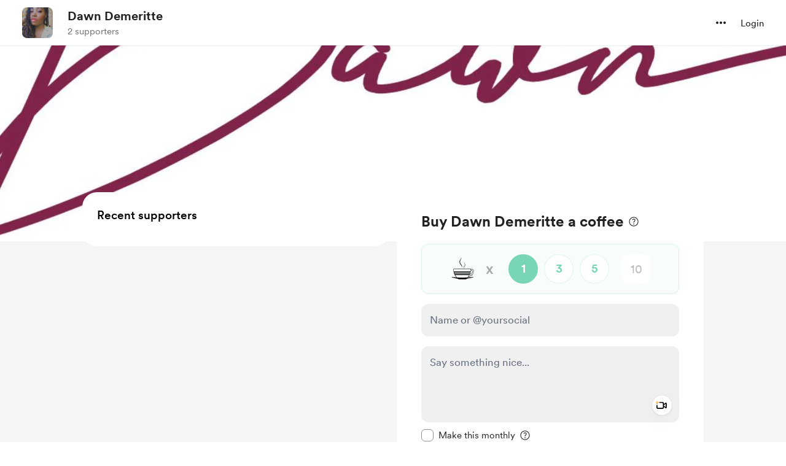

--- FILE ---
content_type: application/javascript
request_url: https://cdn.buymeacoffee.com/static/prod/11.3.9/build/assets/RadioButton-aaf0a436.js
body_size: 35
content:
import{_ as d}from"./_plugin-vue_export-helper-c27b6911.js";import{o as i,c,a as t,n as a,F as l,G as s,H as u}from"./app-faee6f7e.js";const m=e=>(s("data-v-1e18f92f"),e=e(),u(),e),f=["id","name","checked"],h=["for"],g=m(()=>t("span",{class:"tw-radio text-sm font-bold flex items-center justify-center before:w-[14px] before:h-[14px]"},null,-1)),p=[g],k={__name:"RadioButton",props:{modelValue:String,id:String,name:String,checkedColor:String},setup(e){return(r,o)=>(i(),c(l,null,[t("input",{type:"radio",id:e.id,name:e.name,checked:e.modelValue==e.id,onChange:o[0]||(o[0]=n=>n.target.checked?r.$emit("update:modelValue",e.id):""),class:a(["tw-radio-input left-0 top-0 cursor-pointer absolute opacity-0 w-full h-full",[e.checkedColor=="theme"?"pageTheme":""]])},null,42,f),t("label",{for:e.id,class:a([[e.modelValue==e.id?"":"group-hover:ring-[3px]",e.checkedColor=="theme"?"group-hover:border-pageTheme ring-pageTheme25":"hover:border-dark15 ring-gray-300"],"cursor-pointer select-none ring-0 relative w-5 h-5 tw-input-common border-2 border-dark/10 rounded-full flex items-center justify-center"])},p,10,h)],64))}},v=d(k,[["__scopeId","data-v-1e18f92f"]]);export{v as R};
